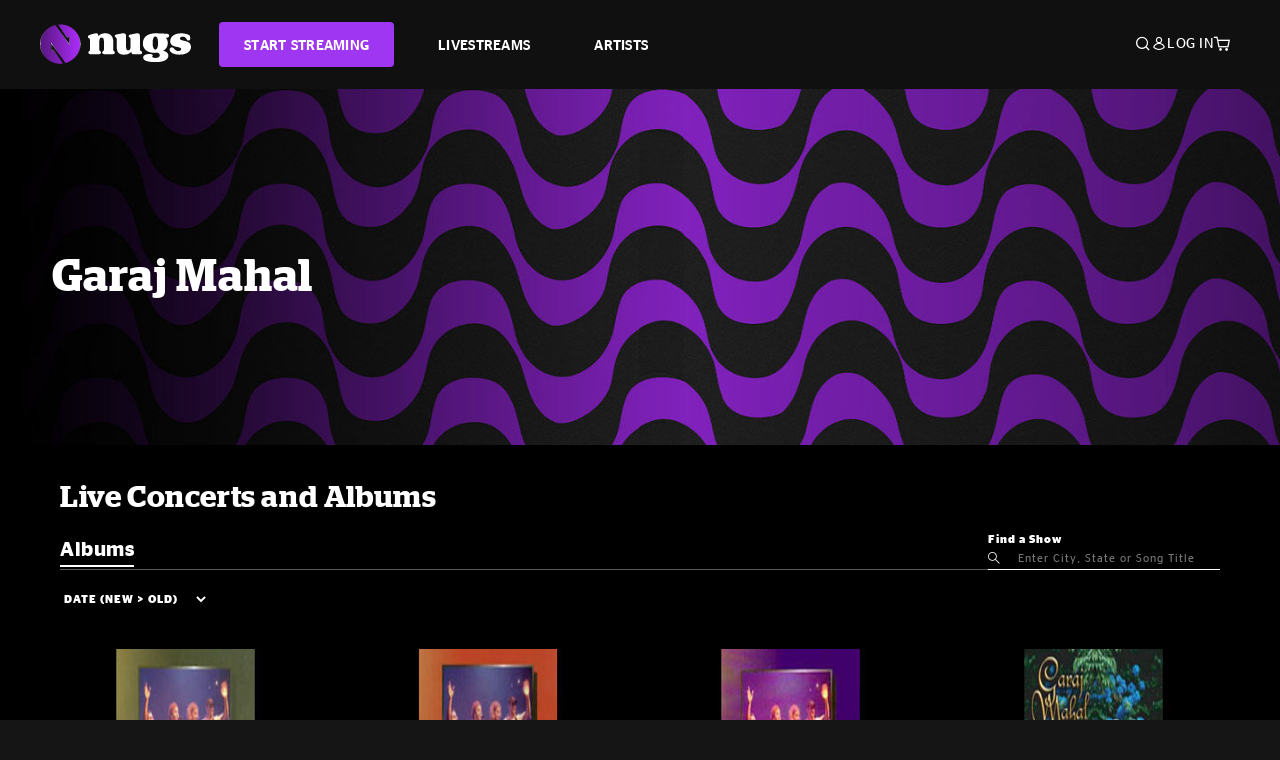

--- FILE ---
content_type: text/html;charset=UTF-8
request_url: https://www.nugs.net/garaj-mahal-concerts-live-downloads-in-mp3-flac-or-online-music-streaming-1/
body_size: 16402
content:
<!DOCTYPE html>
<html lang="en">
<head>

<script>//common/scripts.isml</script>





<script type="text/javascript">
    (function(){
        window.Urls = {"staticPath":"/on/demandware.static/Sites-NugsNet-Site/-/default/v1768634786243/","cartShow":"/cart/","getProductUrl":"/on/demandware.store/Sites-NugsNet-Site/default/Product-Show","removeImg":"/on/demandware.static/Sites-NugsNet-Site/-/default/dwb4fd8529/images/icon_remove.gif","addToCartUrl":"/on/demandware.store/Sites-NugsNet-Site/default/Cart-AddProduct"};
    }());
</script>

<script defer type="text/javascript" src="/on/demandware.static/Sites-NugsNet-Site/-/default/v1768634786243/js/main.js"></script>


    

    <script defer type="text/javascript" src="/on/demandware.static/Sites-NugsNet-Site/-/default/v1768634786243/js/search.js" ></script>

    

    <script defer type="text/javascript" src="/on/demandware.static/Sites-NugsNet-Site/-/default/v1768634786243/js/login.js" ></script>

    

    <script defer type="text/javascript" src="/on/demandware.static/Sites-NugsNet-Site/-/default/v1768634786243/js/xgenesis.js" ></script>







<meta charset=UTF-8>
<meta http-equiv="x-ua-compatible" content="ie=edge">
<meta name="viewport" content="width=device-width, initial-scale=1">

<title>Garaj Mahal - Stream Live and Download Concerts</title>
<meta name="description" content="Listen to live music straight from Garaj Mahal. Check the archive for some of your favorite concerts and download them now!"/>
<meta name="keywords" content="nugs"/>


<meta property="og:title" content="Garaj Mahal - Stream Live and Download Concerts" />


<meta property="og:description" content="Listen to live music straight from Garaj Mahal. Check the archive for some of your favorite concerts and download them now!" />






<link rel="icon" type="image/png" href="/on/demandware.static/Sites-NugsNet-Site/-/default/dwe1c90eda/images/favicon.ico" />


<script>
/* -------------------------------------------------------------------------
* Identity bootstrap – must run **before** GTM and Optimizely
* ----------------------------------------------------------------------- */
(function bootstrapIdentity () {
/** 1. Make readable variables available to any front-end script. */
window.appUserID = "";
window.universalUserID = "dcdab1d5ad6b8c42883b5bfc2f";
/** 2. Canonical getter for GA-4 + Optimizely integrations. */
window.getGaIdentifier = function () {
return window.universalUserID || null;
};
/** 3. Push the user_id into the dataLayer for GTM. */
window.dataLayer = window.dataLayer || [];
window.dataLayer.push({
'user_id': window.universalUserID || null,
'event': 'identifyUser'
});
})();
</script>


<script>
window.UncachedData = {
  "action": "Data-UncachedData",
  "queryString": "",
  "locale": "default",
  "sessionInfo": {
    "isCustomerAuthenticated": false,
    "sessionState": false,
    "isSubscriber": null
  },
  "__gtmEvents": [],
  "__mccEvents": [
    [
      "trackPageView"
    ]
  ]
}
window.CachedData = {
  "action": "Data-CachedData",
  "queryString": "",
  "locale": "default",
  "nugsAuthConfig": {
    "PROVIDER_ID": "nugsnet",
    "ENABLE_SSO": true,
    "SFCC_OIDC_CLIENT_ID": "3TwoVlLAUFrJX33n3HSCSO",
    "OIDC_BASE_URL": "https://id.nugs.net",
    "GRANT_TYPE_REFRESH_TOKEN": "refresh_token",
    "SAVE_REFRESH_TOKEN_ALWAYS": true,
    "DWSID_COOKIE_NAME": "dwsid",
    "SESSION_GUARD_COOKIE_NAME": "cc-sg",
    "SESSION_GUARD_COOKIE_AGE": 1800,
    "SESSION_STATE_COOKIE_NAME": "cc-ss",
    "REFRESH_TOKEN_COOKIE_NAME": "cc-refresh",
    "REFRESH_TOKEN_COOKIE_AGE": 604800,
    "OAUTH_TOKEN_REFRESH_TIME": 30000,
    "CONTROLLERS_TO_EXCLUDE": [
      "__Analytics-Start",
      "ConsentTracking-Check",
      "ConsentTracking-GetContent",
      "ConsentTracking-SetConsent",
      "ConsentTracking-SetSession",
      "__SYSTEM",
      "__Analytics"
    ],
    "CONTROLLERS_TO_INCLUDE_FORCED_REFRESH": []
  },
  "siteIntegrations": {
    "googlePlacesEnabled": false,
    "stripeCartridgeEnabled": true,
    "paypalCartridgeEnabled": true
  },
  "paypalConfig": {
    "CLIENT_ID": "AfBSdbnM3CDP0m8ApPxNlasf1Fz-ReX1DmnfwkkyJBf-_vhXnDnLvFkDAmu725PbsW8DZDJZjlE4iCBb"
  },
  "__gtmEvents": [],
  "__mccEvents": [
    [
      "trackPageView"
    ]
  ]
}
</script>






<script>
    window.dataLayer = window.dataLayer || [];
    window.dataLayer.push({"homepage_version":"control"});
</script>


<script src="https://cdn.optimizely.com/js/20105345443.js"></script>






<link id="globalStyles" rel="stylesheet" href="/on/demandware.static/Sites-NugsNet-Site/-/default/v1768634786243/css/global.css" />



<link rel="stylesheet" href="/on/demandware.static/Sites-NugsNet-Site/-/default/v1768634786243/css/search.css"  />







<!-- Marketing Cloud Analytics -->
<script type="text/javascript" src="//10886939.collect.igodigital.com/collect.js"></script>
<!-- End Marketing Cloud Analytics -->

<script>
    window.dataLayer = window.dataLayer || [];
    dataLayer.push({"environment":"production","demandwareID":"actExNFBnloBKgPy6OCLazde5M","loggedInState":false,"locale":"default","currencyCode":"USD","pageLanguage":"en_US","registered":false,"email":"","emailHash":"","customerGroups":["Everyone","Unregistered"]});
</script>


<script>
    var pageAction = 'searchshow';
    window.dataLayer = window.dataLayer || [];
    window.gtmEnabled = true;
    var orderId = -1;
    var gtmDataLayerEvent = false;
    var dataLayerEvent = {"event":"search","ecommerce":{"impressions":[{"id":"715","name":"Live Vol. 1","category":"Garaj Mahal","categoryID":"ARTIST-76","price":"9.95","position":1,"list":"Search Results"},{"id":"716","name":"Live Vol. 2","category":"Garaj Mahal","categoryID":"ARTIST-76","price":"9.95","position":2,"list":"Search Results"},{"id":"717","name":"Live Vol. 3","category":"Garaj Mahal","categoryID":"ARTIST-76","price":"9.95","position":3,"list":"Search Results"},{"id":"713","name":"Blueberry Cave","category":"Garaj Mahal","categoryID":"ARTIST-76","price":"9.95","position":4,"list":"Search Results"},{"id":"714","name":"Mondo Garaj","category":"Garaj Mahal","categoryID":"ARTIST-76","price":"9.95","position":5,"list":"Search Results"}]}};
    var ga4DataLayerEvent = {"event":"view_item_list","ecommerce":{"items":[{"item_id":"715","item_name":"Live Vol. 1","item_category":"Garaj Mahal","price":9.95,"currencyCode":"USD","index":1},{"item_id":"716","item_name":"Live Vol. 2","item_category":"Garaj Mahal","price":9.95,"currencyCode":"USD","index":2},{"item_id":"717","item_name":"Live Vol. 3","item_category":"Garaj Mahal","price":9.95,"currencyCode":"USD","index":3},{"item_id":"713","item_name":"Blueberry Cave","item_category":"Garaj Mahal","price":9.95,"currencyCode":"USD","index":4},{"item_id":"714","item_name":"Mondo Garaj","item_category":"Garaj Mahal","price":9.95,"currencyCode":"USD","index":5}],"item_list_id":"ARTIST-76","item_list_name":"Garaj Mahal"}};

    // In all cases except Order Confirmation, the data layer should be pushed, so default to that case
    var pushDataLayer = true;
    if (pageAction === 'orderconfirm') {
        // As of now, the correction is for order confirmation only
        if (dataLayerEvent) {
            orderId = getOrderId(dataLayerEvent);
        } else {
            orderId = getGA4OrderId(ga4DataLayerEvent);
        }

        var ordersPushedToGoogle = getOrdersPushedToGoogle();
        var orderHasBeenPushedToGoogle = orderHasBeenPushedToGoogle(orderId, ordersPushedToGoogle);
        if (orderHasBeenPushedToGoogle) {
            // If the data has already been sent, let's not push it again.
            pushDataLayer = false;
        }
    }

    if (pushDataLayer) {
        if (gtmDataLayerEvent) {
            dataLayer.push(gtmDataLayerEvent);
        }

        if (dataLayerEvent) {
            dataLayer.push(dataLayerEvent);
        }

        // If both events active, clear first ecommerce object to prevent events affecting one another
        if (dataLayerEvent && ga4DataLayerEvent) {
            dataLayer.push({ ecommerce: null });
        }

        if (ga4DataLayerEvent) {
            dataLayer.push(ga4DataLayerEvent);
        }

        if (pageAction === 'orderconfirm') {
            // Add the orderId to the array of orders that is being stored in localStorage
            ordersPushedToGoogle.push(orderId);
            // The localStorage is what is used to prevent the duplicate send from mobile platforms
            window.localStorage.setItem('ordersPushedToGoogle', JSON.stringify(ordersPushedToGoogle));
        }
    }

    function getOrderId(dataLayer) {
        if ('ecommerce' in dataLayer) {
            if ('purchase' in dataLayer.ecommerce && 'actionField' in dataLayer.ecommerce.purchase &&
                'id' in dataLayer.ecommerce.purchase.actionField) {
                return dataLayer.ecommerce.purchase.actionField.id;
            }
        }

        return -1;
    }

    function getGA4OrderId(dataLayer) {
        if ('ecommerce' in dataLayer && 'transaction_id' in dataLayer.ecommerce) {
            return dataLayer.ecommerce.transaction_id;
        }

        return -1;
    }

    function getOrdersPushedToGoogle() {
        var ordersPushedToGoogleString = window.localStorage.getItem('ordersPushedToGoogle');
        if (ordersPushedToGoogleString && ordersPushedToGoogleString.length > 0) {
            return JSON.parse(ordersPushedToGoogleString);
        }

        return [];
    }

    function orderHasBeenPushedToGoogle(orderId, ordersPushedToGoogle) {
        if (orderId) {
            for (var index = 0; index < ordersPushedToGoogle.length; index++) {
                if (ordersPushedToGoogle[index] === orderId) {
                    return true;
                }
            }
        }

        return false;
    }
</script>


<!-- Google Tag Manager -->
<script>(function(w,d,s,l,i){w[l]=w[l]||[];w[l].push({'gtm.start':
new Date().getTime(),event:'gtm.js'});var f=d.getElementsByTagName(s)[0],
j=d.createElement(s),dl=l!='dataLayer'?'&l='+l:'';j.async=true;j.src=
'https://www.googletagmanager.com/gtm.js?id='+i+dl;f.parentNode.insertBefore(j,f);
})(window,document,'script','dataLayer','GTM-WPL3GVV');</script>
<!-- End Google Tag Manager -->


<script defer src="/on/demandware.static/Sites-NugsNet-Site/-/default/v1768634786243/js/tagmanager.js"></script>



<link id="pageDesignerStyles" rel="stylesheet" href="/on/demandware.static/Sites-NugsNet-Site/-/default/v1768634786243/css/pageDesignerPage.css" />

<link id="pageDesignerStyles" rel="stylesheet" href="/on/demandware.static/Sites-NugsNet-Site/-/default/v1768634786243/css/pageDesignerFriendly.css" />



<link rel="canonical" href="https://www.nugs.net/garaj-mahal-concerts-live-downloads-in-mp3-flac-or-online-music-streaming-1/"/>

<script type="text/javascript">//<!--
/* <![CDATA[ (head-active_data.js) */
var dw = (window.dw || {});
dw.ac = {
    _analytics: null,
    _events: [],
    _category: "",
    _searchData: "",
    _anact: "",
    _anact_nohit_tag: "",
    _analytics_enabled: "true",
    _timeZone: "US/Pacific",
    _capture: function(configs) {
        if (Object.prototype.toString.call(configs) === "[object Array]") {
            configs.forEach(captureObject);
            return;
        }
        dw.ac._events.push(configs);
    },
	capture: function() { 
		dw.ac._capture(arguments);
		// send to CQ as well:
		if (window.CQuotient) {
			window.CQuotient.trackEventsFromAC(arguments);
		}
	},
    EV_PRD_SEARCHHIT: "searchhit",
    EV_PRD_DETAIL: "detail",
    EV_PRD_RECOMMENDATION: "recommendation",
    EV_PRD_SETPRODUCT: "setproduct",
    applyContext: function(context) {
        if (typeof context === "object" && context.hasOwnProperty("category")) {
        	dw.ac._category = context.category;
        }
        if (typeof context === "object" && context.hasOwnProperty("searchData")) {
        	dw.ac._searchData = context.searchData;
        }
    },
    setDWAnalytics: function(analytics) {
        dw.ac._analytics = analytics;
    },
    eventsIsEmpty: function() {
        return 0 == dw.ac._events.length;
    }
};
/* ]]> */
// -->
</script>
<script type="text/javascript">//<!--
/* <![CDATA[ (head-cquotient.js) */
var CQuotient = window.CQuotient = {};
CQuotient.clientId = 'bchn-NugsNet';
CQuotient.realm = 'BCHN';
CQuotient.siteId = 'NugsNet';
CQuotient.instanceType = 'prd';
CQuotient.locale = 'default';
CQuotient.fbPixelId = '__UNKNOWN__';
CQuotient.activities = [];
CQuotient.cqcid='';
CQuotient.cquid='';
CQuotient.cqeid='';
CQuotient.cqlid='';
CQuotient.apiHost='api.cquotient.com';
/* Turn this on to test against Staging Einstein */
/* CQuotient.useTest= true; */
CQuotient.useTest = ('true' === 'false');
CQuotient.initFromCookies = function () {
	var ca = document.cookie.split(';');
	for(var i=0;i < ca.length;i++) {
	  var c = ca[i];
	  while (c.charAt(0)==' ') c = c.substring(1,c.length);
	  if (c.indexOf('cqcid=') == 0) {
		CQuotient.cqcid=c.substring('cqcid='.length,c.length);
	  } else if (c.indexOf('cquid=') == 0) {
		  var value = c.substring('cquid='.length,c.length);
		  if (value) {
		  	var split_value = value.split("|", 3);
		  	if (split_value.length > 0) {
			  CQuotient.cquid=split_value[0];
		  	}
		  	if (split_value.length > 1) {
			  CQuotient.cqeid=split_value[1];
		  	}
		  	if (split_value.length > 2) {
			  CQuotient.cqlid=split_value[2];
		  	}
		  }
	  }
	}
}
CQuotient.getCQCookieId = function () {
	if(window.CQuotient.cqcid == '')
		window.CQuotient.initFromCookies();
	return window.CQuotient.cqcid;
};
CQuotient.getCQUserId = function () {
	if(window.CQuotient.cquid == '')
		window.CQuotient.initFromCookies();
	return window.CQuotient.cquid;
};
CQuotient.getCQHashedEmail = function () {
	if(window.CQuotient.cqeid == '')
		window.CQuotient.initFromCookies();
	return window.CQuotient.cqeid;
};
CQuotient.getCQHashedLogin = function () {
	if(window.CQuotient.cqlid == '')
		window.CQuotient.initFromCookies();
	return window.CQuotient.cqlid;
};
CQuotient.trackEventsFromAC = function (/* Object or Array */ events) {
try {
	if (Object.prototype.toString.call(events) === "[object Array]") {
		events.forEach(_trackASingleCQEvent);
	} else {
		CQuotient._trackASingleCQEvent(events);
	}
} catch(err) {}
};
CQuotient._trackASingleCQEvent = function ( /* Object */ event) {
	if (event && event.id) {
		if (event.type === dw.ac.EV_PRD_DETAIL) {
			CQuotient.trackViewProduct( {id:'', alt_id: event.id, type: 'raw_sku'} );
		} // not handling the other dw.ac.* events currently
	}
};
CQuotient.trackViewProduct = function(/* Object */ cqParamData){
	var cq_params = {};
	cq_params.cookieId = CQuotient.getCQCookieId();
	cq_params.userId = CQuotient.getCQUserId();
	cq_params.emailId = CQuotient.getCQHashedEmail();
	cq_params.loginId = CQuotient.getCQHashedLogin();
	cq_params.product = cqParamData.product;
	cq_params.realm = cqParamData.realm;
	cq_params.siteId = cqParamData.siteId;
	cq_params.instanceType = cqParamData.instanceType;
	cq_params.locale = CQuotient.locale;
	
	if(CQuotient.sendActivity) {
		CQuotient.sendActivity(CQuotient.clientId, 'viewProduct', cq_params);
	} else {
		CQuotient.activities.push({activityType: 'viewProduct', parameters: cq_params});
	}
};
/* ]]> */
// -->
</script>







</head>

<body class="  page-none">
<!-- Google Tag Manager (noscript) -->

<!-- End Google Tag Manager (noscript) -->


<div class="page" data-action="Search-Show" data-querystring="cgid=ARTIST-76" data-is-full-category-template="true" >











<a href="#maincontent" class="skip" aria-label="Skip to main content">Skip to main content</a>
<a href="#footercontent" class="skip" aria-label="Skip to footer content">Skip to footer content</a>

<div id="offcanvasMinicart" class="offcanvas offcanvas-end" tabindex="-1" aria-labelledby="offcanvasMinicartLabel">
    <div class="offcanvas-header">
        <h2 class="offcanvas-title" id="offcanvasMinicartLabel">Cart</h2>
        <button type="button" class="btn-close" data-bs-dismiss="offcanvas" aria-label="Close"></button>
    </div>
    <div class="offcanvas-body">
        <div class="container cart empty">
            <div class="row">
                <div class="col-12 text-center">
                    <h3>Your cart is empty.</h3>
                    <a href="/browse-artists/" class="btn btn-browse">BROWSE ARTISTS</a>
                </div>
            </div>
        </div>
    </div>
</div>


<header class="logo-left fixed-header  sticky-top" id="top-header">
    <div class="header-banner slide-up d-none">
        <div class="container">
            <div class="row no-gutters">
                <div class="col header-banner-column-2 d-flex justify-content-between align-items-center">
                    <div class="content">
                        
                        
	 

	
                    </div>
                    
                </div>
            </div>
        </div>
    </div>
    
    <nav class="header-nav navbar navbar-expand-lg" id="header-nav">
        <div class="header container">

            
                <button class="navbar-toggler" type="button" data-bs-toggle="offcanvas" data-bs-target="#offcanvasNavbar" aria-controls="offcanvasNavbar" aria-label="Toggle navigation"></button>
            

            <a class="navbar-brand header-logo-main-link" href="https://www.nugs.net/" title="nugs Home">
                <img src="/on/demandware.static/Sites-NugsNet-Site/-/default/dwa5d7c434/images/logo-redesign.svg" alt="nugs" class="img-fluid header-logo-main-img" />

            </a>

            <div class="offcanvas offcanvas-start" data-bs-backdrop="false" tabindex="-1" id="offcanvasNavbar" aria-labelledby="offcanvasNavbarLabel">
                <div class="offcanvas-body">
                    
                    
                    <div class="menu-group" role="navigation">
                        <ul class="nav navbar-nav" role="menu">
                            
                                
                                    
	 


	


    




    
        
        <li class="nav-item" role="menuitem">
  <a href="https://get.nugs.net" class="nav-link nav-link--start-streaming" role="link" tabindex="0">
      <button type="button" class="btn">START STREAMING</button>
  </a>
</li>
<li class="nav-item" role="menuitem">
  <a href="https://www.nugs.net/watch-live-music/" class="nav-link" role="link" tabindex="1">LIVESTREAMS</a>
</li>
<li class="nav-item" role="menuitem">
  <a href="https://www.nugs.net/browse-artists/" class="nav-link" role="link" tabindex="2">ARTISTS</a>
</li>
<!-- Keep This <li> here for the menu split -->
<li><hr class="border d-lg-none" /></li>
    

 
	
                                
                            
                            
                                
    <li class="nav-item account-item d-lg-none" role="menuitem">
        <a href="https://www.nugs.net/on/demandware.store/Sites-NugsNet-Site/default/Login-OAuthLogin?oauthProvider=nugsnet&amp;ui_flow=register" class="nav-link user-message">
            Create Account
        </a>
    </li>
    <li class="nav-item account-item d-lg-none" role="menuitem">
        <a href="https://www.nugs.net/on/demandware.store/Sites-NugsNet-Site/default/Login-OAuthLogin?oauthProvider=nugsnet" class="nav-link user-message">
            Log In
        </a>
    </li>


                            
                        </ul>
                    </div>
                </div>
            </div>

            <div class="d-flex justify-content-end align-items-center flex-grow-1 gap-4 gap-sm-5 navbar-icons">
                

                
                    <div class="search-toggle">
                        <button class="header-actions-btn search-toggle-btn js-search-toggle-btn collapsed" type="button" data-bs-toggle="collapse" data-bs-target="#searchCollapse" aria-expanded="false" aria-controls="searchCollapse" aria-label="Search">
                            <span class="header-search-toggle-icon">
                                <span class="icon icon-search"></span>
                                
                            </span>
                            
                        </button>
                    </div>

                    
	 


	


    




    
        
        <div class="d-lg-none">
   <a class="subscribe js-scroll-to-plan icon-headphone" href="/#plans" title="Subscribe Now"></a>
</div>
<div class="d-lg-none">
    <a class="watch icon-watch" href="/livestreams-concerts-live-downloads-in-mp3-flac-or-online-music-streaming/" title="Listen Now"></a>
</div>
    

 
	
                
                
                
                    <div class="header-account-container d-none d-lg-block ">
                        
    <div class="user dropdown">
        <a href="#" role="button" data-bs-toggle="dropdown" aria-expanded="false" id="accountMenuTrigger" class="account-dropdown">
            <span class="icon icon-account"></span>
            <span class="user-message">Log In</span>
        </a>

        <ul class="dropdown-menu dropdown-menu-end account-menu-dropdown js-account-menu-dropdown">
            <li>
                <a class="dropdown-item" href="https://www.nugs.net/on/demandware.store/Sites-NugsNet-Site/default/Login-OAuthLogin?oauthProvider=nugsnet" role="button" aria-label="Login to your account">
                    <span class="user-message">Log in</span>
                </a>
            </li>
            <li>
                <a class="dropdown-item" href="https://www.nugs.net/on/demandware.store/Sites-NugsNet-Site/default/Login-OAuthLogin?oauthProvider=nugsnet&amp;ui_flow=register" role="button" aria-label="Login to your account">
                    <span class="user-message">Create account</span>
                </a>
            </li>
        </ul>

        

        
    </div>




                    </div>
                

                
                    <div class="minicart" data-action-url="/on/demandware.store/Sites-NugsNet-Site/default/Cart-MiniCartShow">
                        <div class="minicart-total">
    <a class="minicart-link minicart-empty" data-bs-toggle="offcanvas" href="#offcanvasMinicart" aria-controls="offcanvasMinicart" title="Cart 0 Items" aria-label="Cart 0 Items" aria-haspopup="true" tabindex="0">
        <i class="icon icon-cart"></i>
        <span class="minicart-quantity">
            0
        </span>
    </a>
</div>



                    </div>
                
            </div>
        </div>
    </nav>

    <div class="search-wrapper d-flex">
        <div class="collapse container" id="searchCollapse">
            <div class="site-search rounded-pill my-3">
    <form role="search"
          action="/search/"
          method="get"
          name="simpleSearch">
        <div class="input-group py-3">
            <button type="submit" name="search-button" class="btn search-button" aria-label="Submit search keywords">
                <i class="icon icon-search"></i>
            </button>
            <input class="form-control search-field"
               type="text"
               name="q"
               value=""
               placeholder="Search"
               role="combobox"
               aria-describedby="search-assistive-text"
               aria-haspopup="listbox"
               aria-owns="search-results"
               aria-expanded="false"
               aria-autocomplete="list"
               aria-activedescendant=""
               aria-controls="search-results"
               aria-label="Enter Keyword or Item Number"
               autocomplete="off" />
            <button type="reset" name="reset-button" class="btn reset-button" aria-label="Clear search keywords">
                <i class="icon icon-close"></i>
            </button>
        </div>
        <div class="suggestions-wrapper" data-url="/on/demandware.store/Sites-NugsNet-Site/default/SearchServices-GetSuggestions?q="></div>
        <input type="hidden" value="default" name="lang">
    </form>
</div>

        </div>
    </div>

</header>


	 

	


<div role="main" id="maincontent">


    <div id="artistproducthits">

        

        
        <div class="contentSlotwrap">
            

            <div class="mainImage">
                <picture>
                    <source srcset="https://www.nugs.net/dw/image/v2/BCHN_PRD/on/demandware.static/-/Sites/default/dw1b618a33/images/browse-catalog-banner-mobile.jpg?sw=1440" media="(min-width: 600px)" width="1440" height="400" />
                    <img src="https://www.nugs.net/dw/image/v2/BCHN_PRD/on/demandware.static/-/Sites/default/dwe3f1b4d6/images/browse-catalog-banner-mobile-square-rebrand.jpg?sw=600"
                        alt="Garaj Mahal"
                        decoding="async"
                        width="600"
                        height="600"
                    />
                </picture>

                
                <h1 class="catName">
                    Garaj Mahal
                </h1>
            </div>
        </div>

        
        
            
            
	 


	





































































































 
	
            
	 


	



 
	
            
	 


	



 
	
            
	 


	



 
	
            
	 


	











 
	
            
	 


	




















 
	
            
	 


	











 
	
            
	 


	






































































































<section class="section-wrapper alp-for-purchase-section artistResults">
<div class="section-container">
<div class="section-title">
<h2>
Live Concerts and Albums
</h2>
</div>
<div class="section-body">
<div class="filter-container">
<div class="col-1">
<div class="toggle-action">
<div>
<a href="/on/demandware.store/Sites-NugsNet-Site/default/SG_Search-ShowPurchase?cgid=ARTIST-76&amp;prefn1=containerType&amp;prefv1=SHOW&amp;srule=newest&amp;imagesize=ALP-purchase" id="showsTab" class="toggle-purchase-btn active" data-containertype="show" data-toggle="artist-shows-container">Shows</a>
</div>
<div>
<a href="/on/demandware.store/Sites-NugsNet-Site/default/SG_Search-ShowPurchase?cgid=ARTIST-76&amp;prefn1=containerType&amp;prefv1=ALBUM&amp;srule=newest&amp;imagesize=ALP-purchase" id="albumsTab" class="toggle-purchase-btn" data-containertype="album" data-toggle="artist-albums-container">Albums</a>
</div>
<div>
<a href="/on/demandware.store/Sites-NugsNet-Site/default/SG_Search-ShowPurchase?cgid=ARTIST-76&amp;prefn1=containerType&amp;prefv1=SHOW&amp;prefn2=isStreamingVideo&amp;prefv2=true&amp;srule=newest&amp;imagesize=ALP-purchase" id="svodTab" class="toggle-purchase-btn" data-containertype="svod" data-toggle="artist-svods-container">Videos</a>
</div>
<div>
<a href="/on/demandware.store/Sites-NugsNet-Site/default/SG_Search-ShowPurchase?cgid=ARTIST-76&amp;prefn1=containerType&amp;prefv1=PREORDER&amp;srule=oldest&amp;imagesize=thumbnail&amp;view=list" id="preordersTab" class="toggle-purchase-btn" data-containertype="preorder" data-toggle="artist-preorders-container">Upcoming</a>
</div>
</div>
</div>
<div class="col-2">
<div class="pos-right">
<div class="label">Find a Show</div>
<div class="searchRefnmts" id="songsRefnmt" data-ph-desktop="Enter City, State or Song Title" data-ph-mobile="Search">
<img src="/on/demandware.static/Sites-NugsNet-Site/-/default/dw58ac2226/images/header/header-search-white.svg" alt="Search">
<input type="text" id="searchKW" placeholder="Enter City, State or Song Title"/>
</div>
</div>
</div>
</div>

<div class="search-result-content">
<div class="refinements-wrapper">




<div class="sort-by">
<form action="/on/demandware.store/Sites-NugsNet-Site/default/SG_Search-Show?cgid=" method="post" name="Product-Sorting-Options">
<fieldset>
<label for="grid-sort-header-mobile">Sort By:</label>
<div class="select-wrapper">
<select id="grid-sort-header-mobile"  >


<option value="https://www.nugs.net/on/demandware.store/Sites-NugsNet-Site/default/SG_Search-Show?cgid=ARTIST-76&amp;srule=best-matches&amp;start=0&amp;sz=10"selected>Recommended</option>

<option value="https://www.nugs.net/on/demandware.store/Sites-NugsNet-Site/default/SG_Search-Show?cgid=ARTIST-76&amp;srule=most-popular&amp;start=0&amp;sz=10">Most Popular</option>

<option value="https://www.nugs.net/on/demandware.store/Sites-NugsNet-Site/default/SG_Search-Show?cgid=ARTIST-76&amp;srule=newest&amp;start=0&amp;sz=10">Date (New &gt; Old)</option>

<option value="https://www.nugs.net/on/demandware.store/Sites-NugsNet-Site/default/SG_Search-Show?cgid=ARTIST-76&amp;srule=oldest&amp;start=0&amp;sz=10">Date (Old &gt; New)</option>

</select>
</div>
<button class="sort-Go-Button simple-submit d-none" type="submit" value="Go">Go</button>
</fieldset>
</form>
</div><!-- END: sortby -->









































































































</div>

<div id="artist-shows-container" class="purchase-content">
<div class="no-results">No results. Please try another search.</div>
</div>
<div id="artist-albums-container" class="purchase-content hide">




































































































<div class="filter-sortby">
    
    


<div class="sort-by">
<form action="/on/demandware.store/Sites-NugsNet-Site/default/SG_Search-Show?cgid=ARTIST-76" method="post" name="Product-Sorting-Options">
<fieldset>
<label for="grid-sort-header">Sort By:</label>
<div class="select-wrapper">
<select id="grid-sort-header"  >


<option value="https://www.nugs.net/on/demandware.store/Sites-NugsNet-Site/default/SG_Search-Show?cgid=ARTIST-76&amp;prefn1=containerType&amp;prefv1=ALBUM&amp;srule=best-matches&amp;start=0&amp;sz=8">Recommended</option>

<option value="https://www.nugs.net/on/demandware.store/Sites-NugsNet-Site/default/SG_Search-Show?cgid=ARTIST-76&amp;prefn1=containerType&amp;prefv1=ALBUM&amp;srule=most-popular&amp;start=0&amp;sz=8">Most Popular</option>

<option value="https://www.nugs.net/on/demandware.store/Sites-NugsNet-Site/default/SG_Search-Show?cgid=ARTIST-76&amp;prefn1=containerType&amp;prefv1=ALBUM&amp;srule=newest&amp;start=0&amp;sz=8"selected>Date (New &gt; Old)</option>

<option value="https://www.nugs.net/on/demandware.store/Sites-NugsNet-Site/default/SG_Search-Show?cgid=ARTIST-76&amp;prefn1=containerType&amp;prefv1=ALBUM&amp;srule=oldest&amp;start=0&amp;sz=8">Date (Old &gt; New)</option>

</select>
</div>
<button class="sort-Go-Button simple-submit d-none" type="submit" value="Go">Go</button>
</fieldset>
</form>
</div><!-- END: sortby -->

</div>
<div class="search-result-content">
    <div class="col">
        









































































































<ul id="search-result-items" class="search-result-items tiles-container clearfix hide-compare ">

<li class="grid-tile" data-colors-to-show="" data-position="1">

<!-- CQuotient Activity Tracking (viewCategory-cquotient.js) -->
<script type="text/javascript">//<!--
/* <![CDATA[ */
(function(){
try {
    if(window.CQuotient) {
	var cq_params = {};
	
	cq_params.cookieId = window.CQuotient.getCQCookieId();
	cq_params.userId = window.CQuotient.getCQUserId();
	cq_params.emailId = CQuotient.getCQHashedEmail();
	cq_params.loginId = CQuotient.getCQHashedLogin();
	cq_params.accumulate = true;
	cq_params.products = [{
	    id: '715',
	    sku: ''
	}];
	cq_params.categoryId = 'ARTIST-76';
	cq_params.refinements = '[{\"name\":\"containerType\",\"value\":\"ALBUM\"},{\"name\":\"Category\",\"value\":\"ARTIST-76\"}]';
	cq_params.personalized = 'false';
	cq_params.sortingRule = 'newest';
	cq_params.imageUUID = '__UNDEFINED__';
	cq_params.realm = "BCHN";
	cq_params.siteId = "NugsNet";
	cq_params.instanceType = "prd";
	cq_params.queryLocale = "default";
	cq_params.locale = window.CQuotient.locale;
	
	if(window.CQuotient.sendActivity)
	    window.CQuotient.sendActivity(CQuotient.clientId, 'viewCategory', cq_params);
	else
	    window.CQuotient.activities.push({
	    	activityType: 'viewCategory',
	    	parameters: cq_params
	    });
  }
} catch(err) {}
})();
/* ]]> */
// -->
</script>
<script type="text/javascript">//<!--
/* <![CDATA[ (viewCategoryProduct-active_data.js) */
(function(){
try {
	if (dw.ac) {
		var search_params = {};
		search_params.persd = 'false';
		search_params.refs = '[{\"name\":\"containerType\",\"value\":\"ALBUM\"},{\"name\":\"Category\",\"value\":\"ARTIST-76\"}]';
		search_params.sort = 'newest';
		search_params.imageUUID = '';
		search_params.searchID = '7dad6a52-6687-4ac7-881d-a4d5781ce2b3';
		search_params.locale = 'default';
		search_params.queryLocale = 'default';
		search_params.showProducts = 'true';
		dw.ac.applyContext({category: "ARTIST-76", searchData: search_params});
		if (typeof dw.ac._scheduleDataSubmission === "function") {
			dw.ac._scheduleDataSubmission();
		}
	}
} catch(err) {}
})();
/* ]]> */
// -->
</script>
<script type="text/javascript">//<!--
/* <![CDATA[ (viewProduct-active_data.js) */
dw.ac._capture({id: "715", type: "searchhit"});
/* ]]> */
// -->
</script>

















    
    
    <div class="product" data-pid="715">
        <script id="715-115a4b1b94dd0ba89466fd4442"> var s = document.getElementById('715-115a4b1b94dd0ba89466fd4442'), p = s.parentNode; p.dataset.gtmdata = JSON.stringify({"id":"715","name":"Live Vol. 1","category":"Garaj Mahal","categoryID":"ARTIST-76","price":"9.95"}); p.dataset.gtmGA4Data = JSON.stringify({"item_id":"715","item_name":"Live Vol. 1","item_category":"Garaj Mahal","price":9.95,"currencyCode":"USD"}); p.removeChild(s); </script>
        <div class="product-tile  on-hover  " data-pid="715">
    <!-- dwMarker="product" dwContentID="77af809593708e547c2ada914a" -->
    

    






<div class="product-tile-image-container image-container no-secondary-image">
    <a href="/live-download-of-garaj-mahal-mp3-flac-or-online-music-streaming/715.html" class="product-tile-image-link clickable-true">
        <span class="lazyImage" style="padding-bottom:100%;">
            <img
                class="product-tile-image tile-image" alt="Live Vol. 1" title="Live Vol. 1"
                src="https://www.nugs.net/dw/image/v2/BCHN_PRD/on/demandware.static/-/Sites-nugs-master/default/dwd1c5ae6e/images/hi-res/har06.jpg?sw=400"
                loading="lazy" decoding="async" width="400" height="400"
            />
        </span>
        
    </a>
    
    


    
</div>





    <div class="tile-body">

        
            <div class="pdp-link">
    
    
    

    
        <div class="album">
            <div class="album-name">Live Vol. 1</div>
        </div>
    
</div>


            

            
                

            

            
        
    </div>
    <!-- END_dwmarker -->
</div>

    </div>




</li>

<li class="grid-tile" data-colors-to-show="" data-position="2">

<!-- CQuotient Activity Tracking (viewCategory-cquotient.js) -->
<script type="text/javascript">//<!--
/* <![CDATA[ */
(function(){
try {
    if(window.CQuotient) {
	var cq_params = {};
	
	cq_params.cookieId = window.CQuotient.getCQCookieId();
	cq_params.userId = window.CQuotient.getCQUserId();
	cq_params.emailId = CQuotient.getCQHashedEmail();
	cq_params.loginId = CQuotient.getCQHashedLogin();
	cq_params.accumulate = true;
	cq_params.products = [{
	    id: '716',
	    sku: ''
	}];
	cq_params.categoryId = 'ARTIST-76';
	cq_params.refinements = '[{\"name\":\"containerType\",\"value\":\"ALBUM\"},{\"name\":\"Category\",\"value\":\"ARTIST-76\"}]';
	cq_params.personalized = 'false';
	cq_params.sortingRule = 'newest';
	cq_params.imageUUID = '__UNDEFINED__';
	cq_params.realm = "BCHN";
	cq_params.siteId = "NugsNet";
	cq_params.instanceType = "prd";
	cq_params.queryLocale = "default";
	cq_params.locale = window.CQuotient.locale;
	
	if(window.CQuotient.sendActivity)
	    window.CQuotient.sendActivity(CQuotient.clientId, 'viewCategory', cq_params);
	else
	    window.CQuotient.activities.push({
	    	activityType: 'viewCategory',
	    	parameters: cq_params
	    });
  }
} catch(err) {}
})();
/* ]]> */
// -->
</script>
<script type="text/javascript">//<!--
/* <![CDATA[ (viewCategoryProduct-active_data.js) */
(function(){
try {
	if (dw.ac) {
		var search_params = {};
		search_params.persd = 'false';
		search_params.refs = '[{\"name\":\"containerType\",\"value\":\"ALBUM\"},{\"name\":\"Category\",\"value\":\"ARTIST-76\"}]';
		search_params.sort = 'newest';
		search_params.imageUUID = '';
		search_params.searchID = '7dad6a52-6687-4ac7-881d-a4d5781ce2b3';
		search_params.locale = 'default';
		search_params.queryLocale = 'default';
		search_params.showProducts = 'true';
		dw.ac.applyContext({category: "ARTIST-76", searchData: search_params});
		if (typeof dw.ac._scheduleDataSubmission === "function") {
			dw.ac._scheduleDataSubmission();
		}
	}
} catch(err) {}
})();
/* ]]> */
// -->
</script>
<script type="text/javascript">//<!--
/* <![CDATA[ (viewProduct-active_data.js) */
dw.ac._capture({id: "716", type: "searchhit"});
/* ]]> */
// -->
</script>

















    
    
    <div class="product" data-pid="716">
        <script id="716-4cb3f7191bba62318a8834d5a9"> var s = document.getElementById('716-4cb3f7191bba62318a8834d5a9'), p = s.parentNode; p.dataset.gtmdata = JSON.stringify({"id":"716","name":"Live Vol. 2","category":"Garaj Mahal","categoryID":"ARTIST-76","price":"9.95"}); p.dataset.gtmGA4Data = JSON.stringify({"item_id":"716","item_name":"Live Vol. 2","item_category":"Garaj Mahal","price":9.95,"currencyCode":"USD"}); p.removeChild(s); </script>
        <div class="product-tile  on-hover  " data-pid="716">
    <!-- dwMarker="product" dwContentID="b712b49929ad5f345abf11d12b" -->
    

    






<div class="product-tile-image-container image-container no-secondary-image">
    <a href="/live-download-of-garaj-mahal-mp3-flac-or-online-music-streaming/716.html" class="product-tile-image-link clickable-true">
        <span class="lazyImage" style="padding-bottom:100%;">
            <img
                class="product-tile-image tile-image" alt="Live Vol. 2" title="Live Vol. 2"
                src="https://www.nugs.net/dw/image/v2/BCHN_PRD/on/demandware.static/-/Sites-nugs-master/default/dw8dbefd8f/images/hi-res/har07.jpg?sw=400"
                loading="lazy" decoding="async" width="400" height="400"
            />
        </span>
        
    </a>
    
    


    
</div>





    <div class="tile-body">

        
            <div class="pdp-link">
    
    
    

    
        <div class="album">
            <div class="album-name">Live Vol. 2</div>
        </div>
    
</div>


            

            
                

            

            
        
    </div>
    <!-- END_dwmarker -->
</div>

    </div>




</li>

<li class="grid-tile" data-colors-to-show="" data-position="3">

<!-- CQuotient Activity Tracking (viewCategory-cquotient.js) -->
<script type="text/javascript">//<!--
/* <![CDATA[ */
(function(){
try {
    if(window.CQuotient) {
	var cq_params = {};
	
	cq_params.cookieId = window.CQuotient.getCQCookieId();
	cq_params.userId = window.CQuotient.getCQUserId();
	cq_params.emailId = CQuotient.getCQHashedEmail();
	cq_params.loginId = CQuotient.getCQHashedLogin();
	cq_params.accumulate = true;
	cq_params.products = [{
	    id: '717',
	    sku: ''
	}];
	cq_params.categoryId = 'ARTIST-76';
	cq_params.refinements = '[{\"name\":\"containerType\",\"value\":\"ALBUM\"},{\"name\":\"Category\",\"value\":\"ARTIST-76\"}]';
	cq_params.personalized = 'false';
	cq_params.sortingRule = 'newest';
	cq_params.imageUUID = '__UNDEFINED__';
	cq_params.realm = "BCHN";
	cq_params.siteId = "NugsNet";
	cq_params.instanceType = "prd";
	cq_params.queryLocale = "default";
	cq_params.locale = window.CQuotient.locale;
	
	if(window.CQuotient.sendActivity)
	    window.CQuotient.sendActivity(CQuotient.clientId, 'viewCategory', cq_params);
	else
	    window.CQuotient.activities.push({
	    	activityType: 'viewCategory',
	    	parameters: cq_params
	    });
  }
} catch(err) {}
})();
/* ]]> */
// -->
</script>
<script type="text/javascript">//<!--
/* <![CDATA[ (viewCategoryProduct-active_data.js) */
(function(){
try {
	if (dw.ac) {
		var search_params = {};
		search_params.persd = 'false';
		search_params.refs = '[{\"name\":\"containerType\",\"value\":\"ALBUM\"},{\"name\":\"Category\",\"value\":\"ARTIST-76\"}]';
		search_params.sort = 'newest';
		search_params.imageUUID = '';
		search_params.searchID = '7dad6a52-6687-4ac7-881d-a4d5781ce2b3';
		search_params.locale = 'default';
		search_params.queryLocale = 'default';
		search_params.showProducts = 'true';
		dw.ac.applyContext({category: "ARTIST-76", searchData: search_params});
		if (typeof dw.ac._scheduleDataSubmission === "function") {
			dw.ac._scheduleDataSubmission();
		}
	}
} catch(err) {}
})();
/* ]]> */
// -->
</script>
<script type="text/javascript">//<!--
/* <![CDATA[ (viewProduct-active_data.js) */
dw.ac._capture({id: "717", type: "searchhit"});
/* ]]> */
// -->
</script>

















    
    
    <div class="product" data-pid="717">
        <script id="717-6773d6cf29cdb0d11e9648e7d7"> var s = document.getElementById('717-6773d6cf29cdb0d11e9648e7d7'), p = s.parentNode; p.dataset.gtmdata = JSON.stringify({"id":"717","name":"Live Vol. 3","category":"Garaj Mahal","categoryID":"ARTIST-76","price":"9.95"}); p.dataset.gtmGA4Data = JSON.stringify({"item_id":"717","item_name":"Live Vol. 3","item_category":"Garaj Mahal","price":9.95,"currencyCode":"USD"}); p.removeChild(s); </script>
        <div class="product-tile  on-hover  " data-pid="717">
    <!-- dwMarker="product" dwContentID="05bde28340458871ca671d4fde" -->
    

    






<div class="product-tile-image-container image-container no-secondary-image">
    <a href="/live-download-of-garaj-mahal-mp3-flac-or-online-music-streaming/717.html" class="product-tile-image-link clickable-true">
        <span class="lazyImage" style="padding-bottom:100%;">
            <img
                class="product-tile-image tile-image" alt="Live Vol. 3" title="Live Vol. 3"
                src="https://www.nugs.net/dw/image/v2/BCHN_PRD/on/demandware.static/-/Sites-nugs-master/default/dw59df5047/images/hi-res/har08.jpg?sw=400"
                loading="lazy" decoding="async" width="400" height="400"
            />
        </span>
        
    </a>
    
    


    
</div>





    <div class="tile-body">

        
            <div class="pdp-link">
    
    
    

    
        <div class="album">
            <div class="album-name">Live Vol. 3</div>
        </div>
    
</div>


            

            
                

            

            
        
    </div>
    <!-- END_dwmarker -->
</div>

    </div>




</li>

<li class="grid-tile" data-colors-to-show="" data-position="4">

<!-- CQuotient Activity Tracking (viewCategory-cquotient.js) -->
<script type="text/javascript">//<!--
/* <![CDATA[ */
(function(){
try {
    if(window.CQuotient) {
	var cq_params = {};
	
	cq_params.cookieId = window.CQuotient.getCQCookieId();
	cq_params.userId = window.CQuotient.getCQUserId();
	cq_params.emailId = CQuotient.getCQHashedEmail();
	cq_params.loginId = CQuotient.getCQHashedLogin();
	cq_params.accumulate = true;
	cq_params.products = [{
	    id: '713',
	    sku: ''
	}];
	cq_params.categoryId = 'ARTIST-76';
	cq_params.refinements = '[{\"name\":\"containerType\",\"value\":\"ALBUM\"},{\"name\":\"Category\",\"value\":\"ARTIST-76\"}]';
	cq_params.personalized = 'false';
	cq_params.sortingRule = 'newest';
	cq_params.imageUUID = '__UNDEFINED__';
	cq_params.realm = "BCHN";
	cq_params.siteId = "NugsNet";
	cq_params.instanceType = "prd";
	cq_params.queryLocale = "default";
	cq_params.locale = window.CQuotient.locale;
	
	if(window.CQuotient.sendActivity)
	    window.CQuotient.sendActivity(CQuotient.clientId, 'viewCategory', cq_params);
	else
	    window.CQuotient.activities.push({
	    	activityType: 'viewCategory',
	    	parameters: cq_params
	    });
  }
} catch(err) {}
})();
/* ]]> */
// -->
</script>
<script type="text/javascript">//<!--
/* <![CDATA[ (viewCategoryProduct-active_data.js) */
(function(){
try {
	if (dw.ac) {
		var search_params = {};
		search_params.persd = 'false';
		search_params.refs = '[{\"name\":\"containerType\",\"value\":\"ALBUM\"},{\"name\":\"Category\",\"value\":\"ARTIST-76\"}]';
		search_params.sort = 'newest';
		search_params.imageUUID = '';
		search_params.searchID = '7dad6a52-6687-4ac7-881d-a4d5781ce2b3';
		search_params.locale = 'default';
		search_params.queryLocale = 'default';
		search_params.showProducts = 'true';
		dw.ac.applyContext({category: "ARTIST-76", searchData: search_params});
		if (typeof dw.ac._scheduleDataSubmission === "function") {
			dw.ac._scheduleDataSubmission();
		}
	}
} catch(err) {}
})();
/* ]]> */
// -->
</script>
<script type="text/javascript">//<!--
/* <![CDATA[ (viewProduct-active_data.js) */
dw.ac._capture({id: "713", type: "searchhit"});
/* ]]> */
// -->
</script>

















    
    
    <div class="product" data-pid="713">
        <script id="713-9f01b66ddd6c3ef1296fc576fa"> var s = document.getElementById('713-9f01b66ddd6c3ef1296fc576fa'), p = s.parentNode; p.dataset.gtmdata = JSON.stringify({"id":"713","name":"Blueberry Cave","category":"Garaj Mahal","categoryID":"ARTIST-76","price":"9.95"}); p.dataset.gtmGA4Data = JSON.stringify({"item_id":"713","item_name":"Blueberry Cave","item_category":"Garaj Mahal","price":9.95,"currencyCode":"USD"}); p.removeChild(s); </script>
        <div class="product-tile  on-hover  " data-pid="713">
    <!-- dwMarker="product" dwContentID="d3dd225baa963e5fa839420725" -->
    

    






<div class="product-tile-image-container image-container no-secondary-image">
    <a href="/live-download-of-garaj-mahal-mp3-flac-or-online-music-streaming/713.html" class="product-tile-image-link clickable-true">
        <span class="lazyImage" style="padding-bottom:100%;">
            <img
                class="product-tile-image tile-image" alt="Blueberry Cave" title="Blueberry Cave"
                src="https://www.nugs.net/dw/image/v2/BCHN_PRD/on/demandware.static/-/Sites-nugs-master/default/dw75727ad6/images/hi-res/har23.jpg?sw=400"
                loading="lazy" decoding="async" width="400" height="400"
            />
        </span>
        
    </a>
    
    


    
</div>





    <div class="tile-body">

        
            <div class="pdp-link">
    
    
    

    
        <div class="album">
            <div class="album-name">Blueberry Cave</div>
        </div>
    
</div>


            

            
                

            

            
        
    </div>
    <!-- END_dwmarker -->
</div>

    </div>




</li>

<li class="grid-tile" data-colors-to-show="" data-position="5">

<!-- CQuotient Activity Tracking (viewCategory-cquotient.js) -->
<script type="text/javascript">//<!--
/* <![CDATA[ */
(function(){
try {
    if(window.CQuotient) {
	var cq_params = {};
	
	cq_params.cookieId = window.CQuotient.getCQCookieId();
	cq_params.userId = window.CQuotient.getCQUserId();
	cq_params.emailId = CQuotient.getCQHashedEmail();
	cq_params.loginId = CQuotient.getCQHashedLogin();
	cq_params.accumulate = true;
	cq_params.products = [{
	    id: '714',
	    sku: ''
	}];
	cq_params.categoryId = 'ARTIST-76';
	cq_params.refinements = '[{\"name\":\"containerType\",\"value\":\"ALBUM\"},{\"name\":\"Category\",\"value\":\"ARTIST-76\"}]';
	cq_params.personalized = 'false';
	cq_params.sortingRule = 'newest';
	cq_params.imageUUID = '__UNDEFINED__';
	cq_params.realm = "BCHN";
	cq_params.siteId = "NugsNet";
	cq_params.instanceType = "prd";
	cq_params.queryLocale = "default";
	cq_params.locale = window.CQuotient.locale;
	
	if(window.CQuotient.sendActivity)
	    window.CQuotient.sendActivity(CQuotient.clientId, 'viewCategory', cq_params);
	else
	    window.CQuotient.activities.push({
	    	activityType: 'viewCategory',
	    	parameters: cq_params
	    });
  }
} catch(err) {}
})();
/* ]]> */
// -->
</script>
<script type="text/javascript">//<!--
/* <![CDATA[ (viewCategoryProduct-active_data.js) */
(function(){
try {
	if (dw.ac) {
		var search_params = {};
		search_params.persd = 'false';
		search_params.refs = '[{\"name\":\"containerType\",\"value\":\"ALBUM\"},{\"name\":\"Category\",\"value\":\"ARTIST-76\"}]';
		search_params.sort = 'newest';
		search_params.imageUUID = '';
		search_params.searchID = '7dad6a52-6687-4ac7-881d-a4d5781ce2b3';
		search_params.locale = 'default';
		search_params.queryLocale = 'default';
		search_params.showProducts = 'true';
		dw.ac.applyContext({category: "ARTIST-76", searchData: search_params});
		if (typeof dw.ac._scheduleDataSubmission === "function") {
			dw.ac._scheduleDataSubmission();
		}
	}
} catch(err) {}
})();
/* ]]> */
// -->
</script>
<script type="text/javascript">//<!--
/* <![CDATA[ (viewProduct-active_data.js) */
dw.ac._capture({id: "714", type: "searchhit"});
/* ]]> */
// -->
</script>

















    
    
    <div class="product" data-pid="714">
        <script id="714-280c5e757d8b46e7220354fbe8"> var s = document.getElementById('714-280c5e757d8b46e7220354fbe8'), p = s.parentNode; p.dataset.gtmdata = JSON.stringify({"id":"714","name":"Mondo Garaj","category":"Garaj Mahal","categoryID":"ARTIST-76","price":"9.95"}); p.dataset.gtmGA4Data = JSON.stringify({"item_id":"714","item_name":"Mondo Garaj","item_category":"Garaj Mahal","price":9.95,"currencyCode":"USD"}); p.removeChild(s); </script>
        <div class="product-tile  on-hover  " data-pid="714">
    <!-- dwMarker="product" dwContentID="35a9e3270f3bbe38b40d51ff25" -->
    

    






<div class="product-tile-image-container image-container no-secondary-image">
    <a href="/live-download-of-garaj-mahal-mp3-flac-or-online-music-streaming/714.html" class="product-tile-image-link clickable-true">
        <span class="lazyImage" style="padding-bottom:100%;">
            <img
                class="product-tile-image tile-image" alt="Mondo Garaj" title="Mondo Garaj"
                src="https://www.nugs.net/dw/image/v2/BCHN_PRD/on/demandware.static/-/Sites-nugs-master/default/dwef4c7cc2/images/hi-res/har10.jpg?sw=400"
                loading="lazy" decoding="async" width="400" height="400"
            />
        </span>
        
    </a>
    
    


    
</div>





    <div class="tile-body">

        
            <div class="pdp-link">
    
    
    

    
        <div class="album">
            <div class="album-name">Mondo Garaj</div>
        </div>
    
</div>


            

            
                

            

            
        
    </div>
    <!-- END_dwmarker -->
</div>

    </div>




</li>

</ul>

<div class="paging col col--lg-8 paginginfinitescrollOff paging-desktop">
<div class="pagination">
<div class="paging col col--lg-8 col--xs-12 ">



<script type="text/javascript">
</script>
<div class="pagination">
<div class="results-hits">
Showing

1 - 5 of

5 Results
</div>


</div>


</div>
</div>
</div>


    </div>
</div>

</div>
<div id="artist-svods-container" class="purchase-content hide">
<div class="no-results">No results. Please try another search.</div>
</div>
<div id="artist-preorders-container" class="purchase-content hide">
<div class="no-results">No results. Please try another search.</div>
</div>
</div>

</div>
</div>
</section>

 
	
            
	 

	
            
	 


	







































































































 
	
        

        
        

        
        

        <div id="alpMetadata" class="d-none" data-arist-id="ARTIST-76" data-artist-name="Garaj Mahal"></div>

    </div>


</div>
<footer id="footercontent">
    <div class="container">
        <div class="footer-container row no-gutters">
            <div class="footer-item col-xs-12 col-lg-6 col footer-right-separator footer-left-column">
                <div class="email-signup-form">
                    




    
    <div class="content-asset" data-asset-id="footerSignUp"><!-- dwMarker="content" dwContentID="92431ca5df3bf5185247062183" dwContentBMID="footerSignUp" -->
        
            <p class="nsc-title">Never Miss A Show</p>
  <div class="email-description">
    Sign up for the nugs newsletter
  </div>
<form role="form">
  <div class="email-input">
    <div class="input-group inline-btn">
      <input type="text" class="form-control" name="hpEmailSignUp" placeholder="Enter email" aria-label="Email">
      <button type="submit" class="btn subscribe-email" data-href="https://www.nugs.net/on/demandware.store/Sites-NugsNet-Site/default/EmailSubscribe-Subscribe" aria-label="Subscribe">SIGN UP</button>
    </div>
  </div>
</form>
        
    </div> <!-- End content-asset -->





                </div>
            </div>
            <div class="footer-item col-xs-12 col-lg-6 col footer-left-column">
                




    
    <div class="content-asset" data-asset-id="footer-links"><!-- dwMarker="content" dwContentID="bb872e9f3a086f774af54800e7" dwContentBMID="footer-links" -->
        
            <div class="footer-link-container">
 <div class="footer-link-column">
    <div class="footer-link-wrapper">
        <a class="footer-link" href="https://account.nugs.net/" title="Manage your account settings">My Account</a>
    </div>
    <div class="footer-link-wrapper">
        <a class="footer-link" href="https://www.nugs.net/about-us.html" title="About nugs">About Us</a>
    </div>
    <div class="footer-link-wrapper">
        <a class="footer-link" href="https://help.nugs.net" title="FAQs" target="_blank">Help</a>
    </div>
</div>
<div class="footer-link-column">
    <div class="footer-link-wrapper">
        <a class="footer-link" href="https://www.nugs.net/privacy-policy.html" title="nugs Privacy Policy">Privacy</a>
    </div>
    <div class="footer-link-wrapper">
        <a class="footer-link" href="https://help.nugs.net/support/tickets/new" title="Submit a support ticket" target="_blank">Contact Us</a>
    </div>
    <div class="footer-link-wrapper">
        <a class="footer-link" href="https://www.nugs.net/terms.html" title="terms and conditions" target="_blank">Terms</a>
    </div>
</div>
</div>
        
    </div> <!-- End content-asset -->





            </div>
        </div>
        <div class="row align-items-end">
            <div class="col-md-6 text-center text-md-start copyright-notice">
                




    
    <div class="content-asset" data-asset-id="footerCopy"><!-- dwMarker="content" dwContentID="69a7eebc0ca46099dfe6370b88" dwContentBMID="footerCopy" -->
        
            <div class="copyright">&copy;nugs</div>
        
    </div> <!-- End content-asset -->





            </div>
            <div class="col-md-6 social-col">
                <div class="social-back-to-top">
                    




    
    <div class="content-asset" data-asset-id="footerSocial"><!-- dwMarker="content" dwContentID="399991c28fbd782f5c72c2f672" dwContentBMID="footerSocial" -->
        
            <div class="social">
  <ul class="social-links">
    <li>
      <a class="social-icon" aria-label="X" href="https://twitter.com/nugsnet" rel="noopener noreferrer" target="_blank">
            <svg width="33" height="33" viewBox="0 0 33 33" fill="none" xmlns="http://www.w3.org/2000/svg">
                  <rect x="0.5" y="0.292969" width="32" height="32" rx="16" fill="#B9F85B"/>
                  <path d="M17.8302 15.333L23.0386 9.4043H21.8048L17.2805 14.5511L13.6696 9.4043H9.50391L14.9654 17.1879L9.50391 23.4043H10.7377L15.5124 17.968L19.3265 23.4043H23.4922M11.183 10.3154H13.0784L21.8039 22.538H19.908" fill="#212121"/>
            </svg>
      </a>
    </li>
    <li>
      <a class="social-icon" aria-label="Instagram" href="https://www.instagram.com/nugsnet/" rel="noopener noreferrer" target="_blank">
            <svg width="33" height="33" viewBox="0 0 33 33" fill="none" xmlns="http://www.w3.org/2000/svg">
                  <rect x="0.5" y="0.292969" width="32" height="32" rx="16" fill="#B9F85B"/>
                  <path d="M16.5 9.8463C18.636 9.8463 18.8893 9.8543 19.7333 9.89296C21.9013 9.99163 22.914 11.0203 23.0127 13.1723C23.0513 14.0156 23.0587 14.269 23.0587 16.405C23.0587 18.5416 23.0507 18.7943 23.0127 19.6376C22.9133 21.7876 21.9033 22.8183 19.7333 22.917C18.8893 22.9556 18.6373 22.9636 16.5 22.9636C14.364 22.9636 14.1107 22.9556 13.2673 22.917C11.094 22.8176 10.0867 21.7843 9.988 19.637C9.94933 18.7936 9.94133 18.541 9.94133 16.4043C9.94133 14.2683 9.95 14.0156 9.988 13.1716C10.0873 11.0203 11.0973 9.99096 13.2673 9.8923C14.1113 9.8543 14.364 9.8463 16.5 9.8463ZM16.5 8.4043C14.3273 8.4043 14.0553 8.41363 13.202 8.4523C10.2967 8.58563 8.682 10.1976 8.54867 13.1056C8.50933 13.9596 8.5 14.2316 8.5 16.4043C8.5 18.577 8.50933 18.8496 8.548 19.703C8.68133 22.6083 10.2933 24.223 13.2013 24.3563C14.0553 24.395 14.3273 24.4043 16.5 24.4043C18.6727 24.4043 18.9453 24.395 19.7987 24.3563C22.7013 24.223 24.32 22.611 24.4513 19.703C24.4907 18.8496 24.5 18.577 24.5 16.4043C24.5 14.2316 24.4907 13.9596 24.452 13.1063C24.3213 10.2036 22.7073 8.5863 19.7993 8.45296C18.9453 8.41363 18.6727 8.4043 16.5 8.4043ZM16.5 12.2963C14.2313 12.2963 12.392 14.1356 12.392 16.4043C12.392 18.673 14.2313 20.513 16.5 20.513C18.7687 20.513 20.608 18.6736 20.608 16.4043C20.608 14.1356 18.7687 12.2963 16.5 12.2963ZM16.5 19.071C15.0273 19.071 13.8333 17.8776 13.8333 16.4043C13.8333 14.9316 15.0273 13.7376 16.5 13.7376C17.9727 13.7376 19.1667 14.9316 19.1667 16.4043C19.1667 17.8776 17.9727 19.071 16.5 19.071ZM20.7707 11.1743C20.24 11.1743 19.81 11.6043 19.81 12.1343C19.81 12.6643 20.24 13.0943 20.7707 13.0943C21.3007 13.0943 21.73 12.6643 21.73 12.1343C21.73 11.6043 21.3007 11.1743 20.7707 11.1743Z" fill="#212121"/>
            </svg>
      </a>
    </li>
    <li>
      <a class="social-icon" aria-label="YouTube" href="https://www.youtube.com/user/nugsnet" rel="noopener noreferrer" target="_blank">
            <svg width="33" height="33" viewBox="0 0 33 33" fill="none" xmlns="http://www.w3.org/2000/svg">
                    <rect x="0.5" y="0.292969" width="32" height="32" rx="16" fill="#B9F85B"/>
                    <path d="M21.9982 9.53727C19.3954 9.35961 13.5982 9.36033 10.9989 9.53727C8.18447 9.72938 7.85298 11.4295 7.83203 15.9043C7.85298 20.3712 8.18158 22.0785 10.9989 22.2713C13.5989 22.4483 19.3954 22.449 21.9982 22.2713C24.8127 22.0792 25.1442 20.3791 25.1651 15.9043C25.1442 11.4374 24.8156 9.7301 21.9982 9.53727ZM14.3319 18.7931V13.0154L20.1096 15.8992L14.3319 18.7931Z" fill="#212121"/>
            </svg>
      </a>
    </li>
    <li>
      <a class="social-icon" aria-label="Facebook" href="https://www.facebook.com/nugsnet" rel="noopener noreferrer" target="_blank">
            <svg width="33" height="32" viewBox="0 0 33 32" fill="none" xmlns="http://www.w3.org/2000/svg">
                  <path fill-rule="evenodd" clip-rule="evenodd" d="M16.5 0.792969C7.66392 0.792969 0.5 7.77491 0.5 16.3865C0.5 24.1685 6.35019 30.6187 14.0006 31.793V20.8951H9.93614V16.3865H14.0006V12.9509C14.0006 9.03968 16.3896 6.88287 20.0428 6.88287C21.7933 6.88287 23.6271 7.18697 23.6271 7.18697V11.0218H21.6045C19.6203 11.0218 18.9995 12.2258 18.9995 13.4593V16.3834H23.4335L22.7246 20.892H18.9995V31.7899C26.6498 30.6218 32.5 24.1701 32.5 16.3865C32.5 7.77491 25.3361 0.792969 16.5 0.792969Z" fill="#B9F85B" />
            </svg>
      </a>
    </li>
  </ul>
</div>
        
    </div> <!-- End content-asset -->





                </div>
            </div>
        </div>
    </div>
</footer>



<div class="modal fade" id="removeProductModal" tabindex="-1" role="dialog" aria-labelledby="removeProductLineItemModal">
    <div class="modal-dialog" role="document">
        <div class="modal-content">
            <div class="modal-header delete-confirmation-header">
                <h2 class="modal-title" id="removeProductLineItemModal">Remove Product?</h2>
                <button type="button" class="btn-close" data-bs-dismiss="modal" aria-label="Close"></button>
            </div>
            <div class="modal-body delete-confirmation-body">
                Are you sure you want to remove the following product from the cart?
                <p class="product-to-remove"></p>
            </div>
            <div class="modal-footer">
                <button type="button" class="btn btn-outline-primary" data-bs-dismiss="modal">Cancel</button>
                <button type="button" class="btn btn-primary cart-delete-confirmation-btn"
                        data-bs-dismiss="modal">
                    Yes
                </button>
            </div>
        </div>
    </div>
</div>





































































































	 


	





<div class="modal fade" id="newsletterModal" role="dialog">
    <span class="enter-message sr-only"></span>
    <div class="modal-dialog">
        <!-- Modal content-->
        <div class="modal-content">
            <div class="modal-header">
                <button type="button" class="btn-close pull-right" data-bs-dismiss="modal">
                    <span aria-hidden="true">&times;</span>
                    <span class="sr-only"> </span>
                </button>
            </div>
            <div class="modal-body">
                <div class="newsletter-signup email-modal" id="homepage-newsletter">
                    <div class="block-content">
                        <h3 class="title">Love Live Music?</h3>
                        <p class="description">Get on our list and be the first to know about new releases, exclusive livestreams, and special promotions.</p>
                        




































































































<form id="email-alert-signup-modal" action="/on/demandware.store/Sites-NugsNet-Site/default/Newsletter-ProcessMCEmail">

    


<div class="form-row honeypot">






<div class="field-wrapper">
<input class=" " type="hidden"  id="dwfrm_newsletter_honeypot" name="dwfrm_newsletter_honeypot" value="" />
</div>



<div class="form-caption"></div>

</div>


    <input type="hidden"
           name="csrf_token"
           value="AMku-cODtKJU5EU8WLe-zBNkObHNFLzRh7faLXohd8ggY8F3HlwEy5_PqqbI_tMgIq0RvgakYFNCY_vGEyPwOmIUheNgekTDI1FFr2Ql4wRnRhQVE1ITFAanJeUZC4rM7MlnB1Yr-J9y_6BkjAHLuuLmO4xT214BdAgD2GxeupZuy9fA2RE="/>

    <div class="form-button">
        
        <div class="form-wrapper">
            


<div class="form-row  required">






<div class="field-wrapper">
<input class="input-text  required" type="email"  id="dwfrm_newsletter_email" name="dwfrm_newsletter_email" value="" class="input-text" id="email-alert-address" placeholder="Email Address" />
</div>



<div class="form-caption"></div>

</div>

             <button class="button button--simple" name="home-email" type="submit" value="Submit">
                <span>Sign up</span>
            </button>
        </div>
        <span class="error"></span>
    </div>
    <input class="modal-source" type="hidden" name="source" value="" />
</form>

                    </div>
                    <div class="visually-hidden success-message">
                        <h3 class="title">Thank you</h3>
                        <p class="description">Keep an eye on your inbox for the latest Nugs news!</p>
                    </div>
                </div>
            </div>
            <div class="modal-footer"></div>
        </div>
    </div>
</div>

 
	


</div>
<div class="error-messaging"></div>
<div class="modal-background"></div>













	 

	










    











    <script src="https://js.stripe.com/v3/"></script>
    
        <input type="hidden" id="stripePublicKey" value="pk_live_MJDfpIxO8RB4oyScENuE3JqM" />
        <input type="hidden" id="stripeApiVersion" value="2020-08-27" />
    
    <input type="hidden" id="stripePaymentMethodsInBeta" value="" />






    <script>
    Object.defineProperty(window, 'paypalConstants', {
        value: Object.freeze(
            JSON.parse('\u007b\"ACCESS\u005fTOKEN\"\u003a\"access\u005ftoken\"\u002c\"PAYMENT\u005fAUTHORIZATION\u005fVOIDED\"\u003a\"PAYMENT\u002eAUTHORIZATION\u002eVOIDED\"\u002c\"PAYMENT\u005fCAPTURE\u005fREFUNDED\"\u003a\"PAYMENT\u002eCAPTURE\u002eREFUNDED\"\u002c\"PAYMENT\u005fCAPTURE\u005fCOMPLETED\"\u003a\"PAYMENT\u002eCAPTURE\u002eCOMPLETED\"\u002c\"VAULT\u005fPAYMENT\u005fTOKEN\u005fCREATED\"\u003a\"VAULT\u002ePAYMENT\u002dTOKEN\u002eCREATED\"\u002c\"VAULT\u005fPAYMENT\u005fTOKEN\u005fDELETED\"\u003a\"VAULT\u002ePAYMENT\u002dTOKEN\u002eDELETED\"\u002c\"CUSTOMER\u005fDISPUTE\u005fCREATED\"\u003a\"CUSTOMER\u002eDISPUTE\u002eCREATED\"\u002c\"CUSTOMER\u005fDISPUTE\u005fUPDATED\"\u003a\"CUSTOMER\u002eDISPUTE\u002eUPDATED\"\u002c\"CUSTOMER\u005fDISPUTE\u005fRESOLVED\"\u003a\"CUSTOMER\u002eDISPUTE\u002eRESOLVED\"\u002c\"INTENT\u005fCAPTURE\"\u003a\"CAPTURE\"\u002c\"INTENT\u005fAUTHORIZE\"\u003a\"AUTHORIZE\"\u002c\"STATUS\u005fSUCCESS\"\u003a\"SUCCESS\"\u002c\"STATUS\u005fSAVED\"\u003a\"SAVED\"\u002c\"PAYMENT\u005fSTATUS\u005fPARTIALLY\u005fREFUNDED\"\u003a\"PARTIALLY\u005fREFUNDED\"\u002c\"PAYPAL\u005fCARD\u005fERROR\u005fSTATUSES\"\u003a\u005b\"DENIED\"\u002c\"DECLINED\"\u005d\u002c\"METHOD\u005fPOST\"\u003a\"POST\"\u002c\"METHOD\u005fGET\"\u003a\"GET\"\u002c\"PAGE\u005fFLOW\u005fBILLING\"\u003a\"billing\"\u002c\"PAGE\u005fFLOW\u005fLOGIN\"\u003a\"login\"\u002c\"PAGE\u005fFLOW\u005fCART\"\u003a\"cart\"\u002c\"PAGE\u005fFLOW\u005fPDP\"\u003a\"pdp\"\u002c\"PAGE\u005fFLOW\u005fPVP\"\u003a\"pvp\"\u002c\"PAGE\u005fFLOW\u005fMINICART\"\u003a\"minicart\"\u002c\"PAYMENT\u005fSTATUS\u005fREFUNDED\"\u003a\"REFUNDED\"\u002c\"CONNECT\u005fWITH\u005fPAYPAL\u005fCONSENT\u005fDENIED\"\u003a\"Consent\u0020denied\"\u002c\"ENDPOINT\u005fHOME\u005fSHOW\"\u003a\"Home\u002dShow\"\u002c\"ENDPOINT\u005fACCOUNT\u005fSHOW\"\u003a\"Account\u002dShow\"\u002c\"ENDPOINT\u005fCHECKOUT\u005fLOGIN\"\u003a\"Checkout\u002dLogin\"\u002c\"ENDPOINT\u005fPAYPAL\u005fAPMA\"\u003a\"Paypal\u002dAPMA\"\u002c\"PAYMENT\u005fMETHOD\u005fID\u005fPAYPAL\"\u003a\"PayPal\"\u002c\"PAYMENT\u005fMETHOD\u005fID\u005fVENMO\"\u003a\"Venmo\"\u002c\"PAYMENT\u005fMETHOD\u005fID\u005fDebit\u005fCredit\u005fCard\"\u003a\"PayPal\u0020Debit\/Credit\u0020Card\"\u002c\"PAYMENT\u005fMETHOD\u005fID\u005fPAYPAL\u005fCREDIT\u005fCARD\"\u003a\"PAYPAL\u005fCREDIT\u005fCARD\"\u002c\"PAYMENT\u005fMETHOD\u005fID\u005fAPPLE\u005fPAY\"\u003a\"ApplePay\"\u002c\"AVAILABLE\u005fPM\u005fIDS\"\u003a\u005b\"ApplePay\"\u002c\"PAYPAL\u005fCREDIT\u005fCARD\"\u002c\"PayPal\"\u002c\"Venmo\"\u005d\u002c\"PAY\u005fNOW\u005fSUPPORTED\u005fPAYMENT\u005fMETHODS\u005fLIST\"\u003a\u005b\"PayPal\"\u002c\"Venmo\"\u002c\"PAYPAL\u005fCREDIT\u005fCARD\"\u002c\"mybank\"\u002c\"bancontact\"\u002c\"eps\"\u002c\"giropay\"\u002c\"ideal\"\u002c\"p24\"\u005d\u002c\"ALLOWED\u005fPROCESSORS\u005fIDS\"\u003a\u005b\"PAYPAL\"\u002c\"PAYPAL\u005fLOCAL\"\u005d\u002c\"PAYPAL\u005fORDER\u005fINDICATOR\"\u003a\"express\"\u002c\"PP\u005fFUNDING\u005fSOURCE\u005fCARD\"\u003a\"card\"\u002c\"PP\u005fDEBIT\u005fCREDIT\u005fPAYMENT\u005fTYPE\"\u003a\"PayPal\u0020Debit\/Credit\u0020Card\"\u002c\"LOGIN\u005fPAYPAL\"\u003a\"login\u002dPayPal\"\u002c\"APMA\u005fSTAGE\u005fCOMPLETE\"\u003a\"complete\"\u002c\"APMA\u005fSTAGE\u005fADDRESS\"\u003a\"address\"\u002c\"APMA\u005fSTAGE\u005fACCOUNT\"\u003a\"account\"\u002c\"FLASH\u005fMESSAGE\u005fSUCCESS\"\u003a\"success\"\u002c\"FLASH\u005fMESSAGE\u005fINFO\"\u003a\"info\"\u002c\"FLASH\u005fMESSAGE\u005fDANGER\"\u003a\"danger\"\u002c\"FLASH\u005fMESSAGE\u005fWARNING\"\u003a\"warning\"\u002c\"FLASH\u005fMESSAGE\u005fERROR\u005fINTERNAL\u005fSERVER\"\u003a\"An\u0020internal\u0020server\u0020error\u0020has\u0020occurred\u002e\u0020\\r\\nRetry\u0020the\u0020request\u0020later\u002e\"\u002c\"ZERO\u005fAMOUNT\u005fERROR\u005fMESSAGE\"\u003a\"Order\u0020total\u00200\u0020is\u0020not\u0020allowed\"\u002c\"AUTHENTICATION\u005fPAYPAL\u005fPROVIDER\u005fID\"\u003a\"PayPal\"\u002c\"ORDER\u005fSAVED\u005fEXPLICITLY\"\u003a\"ORDER\u005fSAVED\u005fEXPLICITLY\"\u002c\"NO\u005fINSTRUCTION\"\u003a\"NO\u005fINSTRUCTION\"\u002c\"BILLING\u005fADDRESS\u005fID\"\u003a\"Billing\u0020address\"\u002c\"SHIPPING\u005fADDRESS\u005fID\"\u003a\"Shipping\u0020address\"\u002c\"REGEXP\u005fPHONE\"\u003a\u007b\u007d\u002c\"REGEXP\u005fNAME\"\u003a\u007b\u007d\u002c\"REGEXP\u005fEMAIL\"\u003a\u007b\u007d\u002c\"CREDIT\u005fCARD\u005fTAB\"\u003a\"credit\u002dcard\"\u002c\"PAYPAL\u005fTAB\"\u003a\"payPal\"\u002c\"ACTIVE\u005fTAB\"\u003a\"active\u002dtab\"\u002c\"UNKNOWN\"\u003a\"Unknown\"\u002c\"PAYPAL\u005fFILE\u005fNAME\u005fPREFIX\"\u003a\"PayPal\"\u002c\"PAYPAL\u005fCATEGORY\"\u003a\"PayPal\u005fGeneral\"\u002c\"SESSION\u005fPAYMENTS\u005fAVAILABILITY\u005fLOGGEDIN\"\u003a\"LoggedIn\"\u002c\"SESSION\u005fPAYMENTS\u005fAVAILABILITY\u005fALL\"\u003a\"All\"\u002c\"CREDIT\u005fCARD\u005fCOMPLEX\u005fBRAND\u005fCODE\"\u003a\u005b\"American\u0020Express\"\u002c\"UnionPay\"\u002c\"JCB\"\u002c\"Debit\u0020networks\"\u005d\u002c\"CREDIT\u005fCARD\u005fSAVE\u005fSTATUS\u005fVAULTED\"\u003a\"VAULTED\"\u002c\"PAYPAL\u005fORDER\u005fSTATUS\u005fCOMPLETED\"\u003a\"COMPLETED\"\u002c\"CC\u005fNUMBER\u005fLIMIT\u005fNUMBER\u005fSTART\"\u003a0\u002c\"CC\u005fNUMBER\u005fLIMIT\u005fNUMBER\u005fEND\"\u003a10\u002c\"CC\u005fSAVE\u005fLIMIT\u005fUNLIMITED\"\u003a\u002d1\u002c\"CC\u005f3DS\u005fAUTHENTICATION\u005fREASON\u005fSKIPPED\u005fBY\u005fBUYER\"\u003a\"SKIPPED\u005fBY\u005fBUYER\"\u002c\"CC\u005f3DS\u005fLIABILITY\u005fSHIFT\u005fSTATUS\u005fNO\"\u003a\"NO\"\u002c\"CC\u005f3DS\u005fLIABILITY\u005fSHIFT\u005fSTATUS\u005fUNKNOWN\"\u003a\"UNKNOWN\"\u002c\"CC\u005f3DS\u005fALLOWED\u005fENROLLMENT\u005fSTATUS\u005fYES\"\u003a\"Y\"\u002c\"DISABLED\"\u003a\"DISABLED\"\u002c\"SCA\u005fWHEN\u005fREQUIRED\"\u003a\"SCA\u005fWHEN\u005fREQUIRED\"\u002c\"SCA\u005fALWAYS\"\u003a\"SCA\u005fALWAYS\"\u002c\"PAYER\u005fACTION\u005fREQUIRED\"\u003a\"PAYER\u005fACTION\u005fREQUIRED\"\u002c\"APPLE\u005fPAY\u005fTOTAL\u005fTYPE\u005fFINAL\"\u003a\"final\"\u002c\"APPLE\u005fPAY\u005fTAB\u005fIMAGE\u005fALT\"\u003a\"Apple\u0020Pay\"\u002c\"CUSTOMER\"\u003a\"CUSTOMER\"\u002c\"PAYMENT\u005fTYPE\u005fONE\u005fTIME\"\u003a\"ONE\u005fTIME\"\u002c\"PAYMENT\u005fTYPE\u005fUNSCHEDULED\"\u003a\"UNSCHEDULED\"\u002c\"USAGE\u005fDERIVED\"\u003a\"DERIVED\"\u002c\"USAGE\u005fFIRST\"\u003a\"FIRST\"\u002c\"USAGE\u005fSUBSEQUENT\"\u003a\"SUBSEQUENT\"\u002c\"VAULT\u005fINDICATOR\u005fON\u005fSUCCESS\"\u003a\"ON\u005fSUCCESS\"\u002c\"SOFT\u005fDESCRIPTOR\"\u003a\"\"\u002c\"ADDRESS\u005fFORM\u005fFIELD\u005fCOUNTRY\"\u003a\"country\"\u002c\"ADDRESS\u005fFORM\u005fFIELD\u005fSTATE\"\u003a\"stateCode\"\u002c\"ADDRESS\u005fFORM\u005fFIELD\u005fPOSTAL\u005fCODE\"\u003a\"postalCode\"\u002c\"PAYPAL\u005fSHIPPING\u005fADDRESS\u005fERROR\u005fCODE\"\u003a\"ADDRESS\u005fERROR\"\u002c\"PAYPAL\u005fSHIPPING\u005fCOUNTRY\u005fERROR\u005fCODE\"\u003a\"COUNTRY\u005fERROR\"\u002c\"PAYPAL\u005fSHIPPING\u005fSTATE\u005fERROR\u005fCODE\"\u003a\"STATE\u005fERROR\"\u002c\"PAYPAL\u005fSHIPPING\u005fZIP\u005fERROR\u005fCODE\"\u003a\"ZIP\u005fERROR\"\u007d')
        ),
        writable: false
    })
</script>

    <script>
    Object.defineProperty(window, 'paypalUrls', {
        value: Object.freeze(
            JSON.parse('\u007b\"getPurchaseUnit\"\u003a\"https\u003a\/\/www\u002enugs\u002enet\/on\/demandware\u002estore\/Sites\u002dNugsNet\u002dSite\/default\/Paypal\u002dGetPurchaseUnit\"\u002c\"getCartPurchaseUnit\"\u003a\"https\u003a\/\/www\u002enugs\u002enet\/on\/demandware\u002estore\/Sites\u002dNugsNet\u002dSite\/default\/Paypal\u002dGetPurchaseUnit\u003fisCartFlow\u003dtrue\"\u002c\"returnFromCart\"\u003a\"https\u003a\/\/www\u002enugs\u002enet\/on\/demandware\u002estore\/Sites\u002dNugsNet\u002dSite\/default\/Paypal\u002dReturnFromCart\"\u002c\"cartPage\"\u003a\"https\u003a\/\/www\u002enugs\u002enet\/cart\/\"\u002c\"placeOrderStage\"\u003a\"\/on\/demandware\u002estore\/Sites\u002dNugsNet\u002dSite\/default\/Checkout\u002dBegin\u003fstage\u003dplaceOrder\"\u002c\"updateOrderData\"\u003a\"\/on\/demandware\u002estore\/Sites\u002dNugsNet\u002dSite\/default\/Paypal\u002dUpdateOrderDetails\"\u002c\"createBillingAgreementToken\"\u003a\"\/on\/demandware\u002estore\/Sites\u002dNugsNet\u002dSite\/default\/Paypal\u002dGetBillingAgreementToken\"\u002c\"createBillingAgreement\"\u003a\"\/on\/demandware\u002estore\/Sites\u002dNugsNet\u002dSite\/default\/Paypal\u002dCreateBillingAgreement\"\u002c\"removeBillingAgreement\"\u003a\"\/on\/demandware\u002estore\/Sites\u002dNugsNet\u002dSite\/default\/Paypal\u002dRemoveBillingAgreement\"\u002c\"saveBillingAgreement\"\u003a\"\/on\/demandware\u002estore\/Sites\u002dNugsNet\u002dSite\/default\/Paypal\u002dSaveBillingAgreement\"\u002c\"paymentStage\"\u003a\"https\u003a\/\/www\u002enugs\u002enet\/on\/demandware\u002estore\/Sites\u002dNugsNet\u002dSite\/default\/Checkout\u002dBegin\u003fstage\u003dpayment\"\u002c\"finishLpmOrder\"\u003a\"\/on\/demandware\u002estore\/Sites\u002dNugsNet\u002dSite\/default\/Paypal\u002dFinishLpmOrder\"\u002c\"savePaypalDefaultAddress\"\u003a\"\/on\/demandware\u002estore\/Sites\u002dNugsNet\u002dSite\/default\/Paypal\u002dSavePaypalDefaultAddress\"\u002c\"getPaypalOrderId\"\u003a\"https\u003a\/\/www\u002enugs\u002enet\/on\/demandware\u002estore\/Sites\u002dNugsNet\u002dSite\/default\/Paypal\u002dGetPaypalOrderId\"\u002c\"finishPayNowFlow\"\u003a\"\/on\/demandware\u002estore\/Sites\u002dNugsNet\u002dSite\/default\/Paypal\u002dFinishPayNowFlow\"\u002c\"cwppUrl\"\u003a\"https\u003a\/\/www\u002enugs\u002enet\/on\/demandware\u002estore\/Sites\u002dNugsNet\u002dSite\/default\/Paypal\u002dConnectWithPaypal\"\u002c\"removeAllProductsFromCart\"\u003a\"https\u003a\/\/www\u002enugs\u002enet\/on\/demandware\u002estore\/Sites\u002dNugsNet\u002dSite\/default\/Cart\u002dRemoveAllProductsFromCart\"\u002c\"validateStaticImage\"\u003a\"https\u003a\/\/www\u002enugs\u002enet\/on\/demandware\u002estore\/Sites\u002dNugsNet\u002dSite\/default\/Paypal\u002dValidateStaticImage\"\u002c\"unlinkCwppUrl\"\u003a\"https\u003a\/\/www\u002enugs\u002enet\/on\/demandware\u002estore\/Sites\u002dNugsNet\u002dSite\/default\/Paypal\u002dUnlinkCWPP\"\u002c\"deleteCreditCardUrl\"\u003a\"\/on\/demandware\u002estore\/Sites\u002dNugsNet\u002dSite\/default\/Paypal\u002dDeleteCreditCard\"\u002c\"renderAccountsUrl\"\u003a\"https\u003a\/\/www\u002enugs\u002enet\/on\/demandware\u002estore\/Sites\u002dNugsNet\u002dSite\/default\/Paypal\u002dRenderAccountsList\"\u002c\"myAccountUrl\"\u003a\"https\u003a\/\/www\u002enugs\u002enet\/account\/\u003fregistration\u003dfalse\"\u002c\"validateHostedFields\"\u003a\"https\u003a\/\/www\u002enugs\u002enet\/on\/demandware\u002estore\/Sites\u002dNugsNet\u002dSite\/default\/Paypal\u002dValidateHostedFields\"\u002c\"validatePayPalShippingAddress\"\u003a\"https\u003a\/\/www\u002enugs\u002enet\/on\/demandware\u002estore\/Sites\u002dNugsNet\u002dSite\/default\/Paypal\u002dValidatePayPalShippingAddress\"\u002c\"chooseShippingUrl\"\u003a\"\/on\/demandware\u002estore\/Sites\u002dNugsNet\u002dSite\/default\/Checkout\u002dBegin\u003fstage\u003dshipping\"\u002c\"makeCreditCardDefaultUrl\"\u003a\"https\u003a\/\/www\u002enugs\u002enet\/on\/demandware\u002estore\/Sites\u002dNugsNet\u002dSite\/default\/Paypal\u002dMakeCreditCardDefault\"\u002c\"createApplePayOrder\"\u003a\"https\u003a\/\/www\u002enugs\u002enet\/on\/demandware\u002estore\/Sites\u002dNugsNet\u002dSite\/default\/Paypal\u002dCreateApplePayOrder\"\u002c\"getBasketData\"\u003a\"https\u003a\/\/www\u002enugs\u002enet\/on\/demandware\u002estore\/Sites\u002dNugsNet\u002dSite\/default\/Paypal\u002dGetBasketData\"\u002c\"createSetupToken\"\u003a\"https\u003a\/\/www\u002enugs\u002enet\/on\/demandware\u002estore\/Sites\u002dNugsNet\u002dSite\/default\/Paypal\u002dCreateSetupToken\"\u002c\"getSetupToken\"\u003a\"https\u003a\/\/www\u002enugs\u002enet\/on\/demandware\u002estore\/Sites\u002dNugsNet\u002dSite\/default\/Paypal\u002dGetSetupToken\"\u007d')
        ),
        writable: false
    })
</script>

    <script>
    Object.defineProperty(window, 'paypalSDK', {
        value: Object.freeze(
            JSON.parse('\u007b\"accountSDKUrl\"\u003a\"https\u003a\/\/www\u002epaypal\u002ecom\/sdk\/js\u003fclient\u002did\u003dAfBSdbnM3CDP0m8ApPxNlasf1Fz\u002dReX1DmnfwkkyJBf\u002d\u005fvhXnDnLvFkDAmu725PbsW8DZDJZjlE4iCBb\u0026commit\u003dfalse\u0026vault\u003dtrue\u0026disable\u002dfunding\u003dcard\u002ccredit\"\u002c\"billingSdkUrl\"\u003a\"https\u003a\/\/www\u002epaypal\u002ecom\/sdk\/js\u003fclient\u002did\u003dAfBSdbnM3CDP0m8ApPxNlasf1Fz\u002dReX1DmnfwkkyJBf\u002d\u005fvhXnDnLvFkDAmu725PbsW8DZDJZjlE4iCBb\u0026components\u003dapplepay\u002cbuttons\u002cmarks\u002cpayment\u002dfields\u002cfunding\u002deligibility\u0026commit\u003dfalse\u0026currency\u003dUSD\u0026disable\u002dfunding\u003dsepa\u002cbancontact\u002ceps\u002cgiropay\u002cideal\u002cmybank\u002cp24\u002cblik\u002ccard\u002ccredit\u002cvenmo\"\u002c\"cartSdkUrl\"\u003a\"https\u003a\/\/www\u002epaypal\u002ecom\/sdk\/js\u003fclient\u002did\u003dAfBSdbnM3CDP0m8ApPxNlasf1Fz\u002dReX1DmnfwkkyJBf\u002d\u005fvhXnDnLvFkDAmu725PbsW8DZDJZjlE4iCBb\u0026commit\u003dfalse\u0026components\u003dapplepay\u002cbuttons\u002cmessages\u002cfunding\u002deligibility\u0026currency\u003dUSD\u0026disable\u002dfunding\u003dsepa\u002cbancontact\u002ceps\u002cgiropay\u002cideal\u002cmybank\u002cp24\u002cblik\u002ccard\u002ccredit\u002cvenmo\"\u002c\"applePaySDK\"\u003a\"https\u003a\/\/applepay\u002ecdn\u002dapple\u002ecom\/jsapi\/v1\/apple\u002dpay\u002dsdk\u002ejs\"\u007d')
        ),
        writable: false
    })
</script>

    <script>
    Object.defineProperty(window, 'paypalPreferences', {
        value: Object.freeze(
            JSON.parse('\u007b\"billingAgreementEnabled\"\u003afalse\u002c\"partnerAttributionId\"\u003a\"SFCC\u005fEC\u005fB2C\u005f24\u005f1\u005f0\"\u002c\"isPayNowFlowEnabled\"\u003afalse\u002c\"isCWPPEnabled\"\u003afalse\u007d')
        ),
        writable: false
    })
</script>


    <div class="flash-messages-container js-flash-messages-container">
    <div class="alert alert-dismissible js-alert-template fade d-none" role="alert">
        <button type="button" class="close" data-dismiss="alert" aria-label="Close">
            <span aria-hidden="true">&times;</span>
        </button>
    </div>
    
</div>






<!-- hooks/afterFooter is successfully loaded -->
<!-- Marketing Cloud Analytics - cached -->
<script type="text/javascript">
try {
if (typeof _etmc !== 'undefined') {
	_etmc.push(['setOrgId', "10886939" ]);
} else {
	console.warn('_etmc is not defined');
}
} catch (e) { console.error(e); }
function mccEventLoader() {
	try {
		$( document ).ajaxSuccess(function(event, request, settings, data) {
			if (settings.dataTypes.indexOf('json') > -1) {
				if (data && '__mccEvents' in data && Array.isArray(data.__mccEvents)) {
					data.__mccEvents.forEach(function mccEvent(mccEvent){
						if (typeof _etmc !== 'undefined') {
							_etmc.push(mccEvent);
						} else {
							console.warn('_etmc is not defined');
						}
					});
				}
			}
		});
		document.removeEventListener('DOMContentLoaded', mccEventLoader);
	} catch (e) { console.error(e); }
};
if (document.readyState === 'complete') {
	mccEventLoader();
} else {
	document.addEventListener('DOMContentLoaded', mccEventLoader);
}
</script>
<!-- End Marketing Cloud Analytics - cached -->
<!-- Marketing Cloud Analytics - noncached -->
<script type="text/javascript">
try {
	_etmc.push(["trackPageView",{"category":"ARTIST-76"}]);
} catch (e) { console.error(e); }
</script>
<!-- End Marketing Cloud Analytics - noncached -->













<!-- Demandware Analytics code 1.0 (body_end-analytics-tracking-asynch.js) -->
<script type="text/javascript">//<!--
/* <![CDATA[ */
function trackPage() {
    try{
        var trackingUrl = "https://www.nugs.net/on/demandware.store/Sites-NugsNet-Site/default/__Analytics-Start";
        var dwAnalytics = dw.__dwAnalytics.getTracker(trackingUrl);
        if (typeof dw.ac == "undefined") {
            dwAnalytics.trackPageView();
        } else {
            dw.ac.setDWAnalytics(dwAnalytics);
        }
    }catch(err) {};
}
/* ]]> */
// -->
</script>
<script type="text/javascript" src="/on/demandware.static/Sites-NugsNet-Site/-/default/v1768634786243/internal/jscript/dwanalytics-22.2.js" async="async" onload="trackPage()"></script>
<!-- Demandware Active Data (body_end-active_data.js) -->
<script src="/on/demandware.static/Sites-NugsNet-Site/-/default/v1768634786243/internal/jscript/dwac-21.7.js" type="text/javascript" async="async"></script><!-- CQuotient Activity Tracking (body_end-cquotient.js) -->
<script src="https://cdn.cquotient.com/js/v2/gretel.min.js" type="text/javascript" async="async"></script>
</body>
</html>



--- FILE ---
content_type: text/css
request_url: https://tags.srv.stackadapt.com/sa.css
body_size: -11
content:
:root {
    --sa-uid: '0-c3911d11-7d6d-5f42-5de0-635c6b863dfb';
}

--- FILE ---
content_type: text/javascript; charset=utf-8
request_url: https://p.cquotient.com/pebble?tla=bchn-NugsNet&activityType=viewCategory&callback=CQuotient._act_callback0&cookieId=actExNFBnloBKgPy6OCLazde5M&userId=&emailId=&products=id%3A%3A715%7C%7Csku%3A%3A%3B%3Bid%3A%3A716%7C%7Csku%3A%3A%3B%3Bid%3A%3A717%7C%7Csku%3A%3A%3B%3Bid%3A%3A713%7C%7Csku%3A%3A%3B%3Bid%3A%3A714%7C%7Csku%3A%3A&categoryId=ARTIST-76&refinements=%5B%7B%22name%22%3A%22containerType%22%2C%22value%22%3A%22ALBUM%22%7D%2C%7B%22name%22%3A%22Category%22%2C%22value%22%3A%22ARTIST-76%22%7D%5D&personalized=false&sortingRule=newest&realm=BCHN&siteId=NugsNet&instanceType=prd&queryLocale=default&locale=default&referrer=&currentLocation=https%3A%2F%2Fwww.nugs.net%2Fgaraj-mahal-concerts-live-downloads-in-mp3-flac-or-online-music-streaming-1%2F&ls=true&_=1768642441653&v=v3.1.3&fbPixelId=__UNKNOWN__&json=%7B%22cookieId%22%3A%22actExNFBnloBKgPy6OCLazde5M%22%2C%22userId%22%3A%22%22%2C%22emailId%22%3A%22%22%2C%22products%22%3A%5B%7B%22id%22%3A%22715%22%2C%22sku%22%3A%22%22%7D%2C%7B%22id%22%3A%22716%22%2C%22sku%22%3A%22%22%7D%2C%7B%22id%22%3A%22717%22%2C%22sku%22%3A%22%22%7D%2C%7B%22id%22%3A%22713%22%2C%22sku%22%3A%22%22%7D%2C%7B%22id%22%3A%22714%22%2C%22sku%22%3A%22%22%7D%5D%2C%22categoryId%22%3A%22ARTIST-76%22%2C%22refinements%22%3A%22%5B%7B%5C%22name%5C%22%3A%5C%22containerType%5C%22%2C%5C%22value%5C%22%3A%5C%22ALBUM%5C%22%7D%2C%7B%5C%22name%5C%22%3A%5C%22Category%5C%22%2C%5C%22value%5C%22%3A%5C%22ARTIST-76%5C%22%7D%5D%22%2C%22personalized%22%3A%22false%22%2C%22sortingRule%22%3A%22newest%22%2C%22realm%22%3A%22BCHN%22%2C%22siteId%22%3A%22NugsNet%22%2C%22instanceType%22%3A%22prd%22%2C%22queryLocale%22%3A%22default%22%2C%22locale%22%3A%22default%22%2C%22referrer%22%3A%22%22%2C%22currentLocation%22%3A%22https%3A%2F%2Fwww.nugs.net%2Fgaraj-mahal-concerts-live-downloads-in-mp3-flac-or-online-music-streaming-1%2F%22%2C%22ls%22%3Atrue%2C%22_%22%3A1768642441653%2C%22v%22%3A%22v3.1.3%22%2C%22fbPixelId%22%3A%22__UNKNOWN__%22%7D
body_size: 270
content:
/**/ typeof CQuotient._act_callback0 === 'function' && CQuotient._act_callback0([{"k":"__cq_uuid","v":"actExNFBnloBKgPy6OCLazde5M","m":34128000},{"k":"__cq_seg","v":"0~0.00!1~0.00!2~0.00!3~0.00!4~0.00!5~0.00!6~0.00!7~0.00!8~0.00!9~0.00","m":2592000}]);